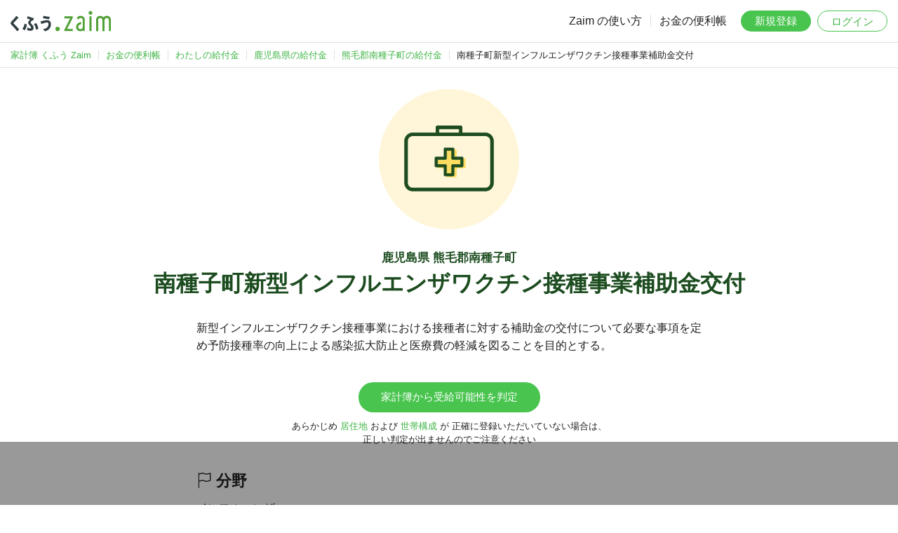

--- FILE ---
content_type: text/html; charset=UTF-8
request_url: https://content.zaim.net/benefits/show/26334
body_size: 16492
content:
<!DOCTYPE html>
<html lang="ja">
    <head>
                    <title>鹿児島県熊毛郡南種子町の南種子町新型インフルエンザワクチン接種事業補助金交付：わたしの給付金｜家計簿アプリ くふう Zaim</title>
                            <meta name="description" content="鹿児島県熊毛郡南種子町の南種子町新型インフルエンザワクチン接種事業補助金交付の金額や対象条件です。家計簿サービス くふう Zaim の会員登録で、あなたの受給可能性を無料で判定できます。">
        
        <meta http-equiv="Content-Type" content="text/html; charset=utf-8">
        <meta http-equiv="X-UA-Compatible" content="IE=edge,chrome=1">
        <meta name="viewport" content="width=device-width,initial-scale=1.0,minimum-scale=1.0,maximum-scale=1.0,user-scalable=no">
        
        <meta name="twitter:card" content="summary_large_image">
        <meta name="twitter:site" content="@zaimjp">
        
        <meta property="fb:app_id" content="1995446750713036">
                    
            <meta name="apple-itunes-app" content="app-id=445850671">
                
        <link rel="icon" type="image/png" sizes="32x32" href="https://content.zaim.net/image/favicon-32x32.png">
        <link rel="icon" type="image/png" sizes="16x16" href="https://content.zaim.net/image/favicon-16x16.png">
        
        <link rel="apple-touch-icon" sizes="180x180" href="https://content.zaim.net/image/apple-touch-icon.png">
        
        <link rel="mask-icon" href="https://content.zaim.net/image/safari-pinned-tab.svg" color="#49c54f">
                                        <link rel="stylesheet" href="/v2/css/zaim-common.css?id=4e1724e1019e0974f0c98729cb5d0216">
            <link rel="stylesheet" href="/v2/css/benefit.css?id=26ad661680250e23bc17c6db26a1808e">
    <link rel="stylesheet" href="/v2/css/bootstrap-icons.css?id=88666cf91b9dedb680cbc57d65f7d617">
                    <script type="application/ld+json">{"@context":"https://schema.org","@type":"BreadcrumbList","name":"BreadcrumbList","itemListElement":[{"@type":"ListItem","position":1,"name":"家計簿 くふう Zaim","item":"https://zaim.net"},{"@type":"ListItem","position":2,"name":"お金の便利帳","item":"https://content.zaim.net/"},{"@type":"ListItem","position":3,"name":"わたしの給付金","item":"https://content.zaim.net/benefits"},{"@type":"ListItem","position":4,"name":"鹿児島県の給付金","item":"https://content.zaim.net/benefits/prefecture/46"},{"@type":"ListItem","position":5,"name":"熊毛郡南種子町の給付金","item":"https://content.zaim.net/benefits/city/46502"},{"@type":"ListItem","position":6,"name":"南種子町新型インフルエンザワクチン接種事業補助金交付"}]}</script>
            </head>
    <body class="">
        
                            <header id="header">
    <a href="https://zaim.net" class="header-logo">
        <img src="https://content.zaim.net/image/common/kufu-zaim.logo.svg" alt="くふう Zaim">
    </a>
    <nav id="nav" class="default">
        <ul class="nav-text">
            <li><a href="https://content.zaim.net/manuals">Zaim の使い方</a></li>
            <li><a href="https://content.zaim.net">お金の便利帳</a></li>
        </ul>
        <ul class="nav-btn">
            <li><a href="https://content.zaim.net/auth/signup" class="btn btn-success">新規登録</a></li>
            <li><a href="https://content.zaim.net/auth/signin" class="btn btn-light login">ログイン</a></li>
        </ul>
        <ul class="nav-sub">
            <li>
                <input type="checkbox" id="nav-sub-check" class="nav-sub-check">
                <label for="nav-sub-check" class="nav-sub-trigger-sp">
                    <span></span><span></span><span></span>
                    <div></div>
                </label>
                <ul class="nav-sub-menu">
                    <li><a href="https://content.zaim.net/manuals">Zaim の使い方</a></li>
                    <li><a href="https://content.zaim.net">お金の便利帳</a></li>
                    <li><a href="https://content.zaim.net/auth/signup">新規登録</a></li>
                    <li><a href="https://content.zaim.net/auth/signin">ログイン</a></li>
                </ul>
            </li>
        </ul>
    </nav>
</header>
        
        
                    <nav id="breadcrumb" class="only-pc-view"><ul><li class="first"><a href="https://zaim.net"><span>家計簿 くふう Zaim</span></a></li><li><a href="https://content.zaim.net/"><span>お金の便利帳</span></a></li><li><a href="https://content.zaim.net/benefits"><span>わたしの給付金</span></a></li><li><a href="https://content.zaim.net/benefits/prefecture/46"><span>鹿児島県の給付金</span></a></li><li><a href="https://content.zaim.net/benefits/city/46502"><span>熊毛郡南種子町の給付金</span></a></li><li class="active">南種子町新型インフルエンザワクチン接種事業補助金交付</li></ul></nav>
        
        <main id="main">
                            <div class="main-visual show">
        <img src="https://content.zaim.net/image/content/benefit/circle.medical.png">
        <h1>
                        <small>
                鹿児島県 熊毛郡南種子町
            </small>
                        南種子町新型インフルエンザワクチン接種事業補助金交付
        </h1>
    </div>

    <div class="main-content">
        <p>新型インフルエンザワクチン接種事業における接種者に対する補助金の交付について必要な事項を定め予防接種率の向上による感染拡大防止と医療費の軽減を図ることを目的とする。</p>
                    <div class="btn-box">
                
                <a href="https://content.zaim.net/benefits/city/46502"
                   class="btn btn-success"
                   onclick="">
                    家計簿から受給可能性を判定
                </a>
                <p>
                    <small>
                        <span class="inline-block">
                        あらかじめ <a href="https://zaim.net/user/profile" target="_blank">居住地</a>
                        および <a href="https://content.zaim.net/home/groups" target="_blank">世帯構成</a> が
                        </span>
                        <span class="inline-block">正確に登録いただいていない場合は、</span><br/>
                        <span class="inline-block">正しい判定が出ませんのでご注意ください</span>
                    </small>
                </p>
            </div>
                <dl>
                            <dt><h2><i class="bi bi-flag"></i> 分野</h2></dt>
                <dd>インフルエンザ</dd>
            
            <dt><h2><i class="bi bi-emoji-smile"></i> 対象年齢</h2></dt>
            <dd>年齢に関係なく受給可能です。</dd>

            <dt><h2><i class="bi bi-receipt"></i> 金額</h2></dt>
            <dd>
                                    1,600〜3,600 円/回が給付されます。
                                
            </dd>

            <dt><h2><i class="bi bi-wallet"></i> 所得条件</h2></dt>
            <dd>条件次第では所得がある一定以上でも受給できる可能性があります。</dd>

            <dt><h2><i class="bi bi-person-circle"></i> 生活保護者</h2></dt>
            <dd>いくつかの条件がかけあわさっており、それ次第では生活保護者の方も受けられる可能性があります。</dd>
        </dl>
        <div class="attention">
            <h3>給付金の情報に関する補足</h3>
            <p>
                これらの給付金の情報は、Zaim が独自に収集したものおよび
                <a href="https://content.zaim.net/benefits/opensource">各自治体が公開するオープンデータ</a>
                を利用したものとなります。必ず地方自治体・国の公式サイトをご確認のうえ、申請などを実施してください。詳しくは
                <a href="https://content.zaim.net/legal/tos" target="_blank">利用規約 14 条 2 項</a>
                をご確認ください。もし情報に間違いがあった場合は、
                <a href="https://content.zaim.net/contacts/add?benefit_id=26334">ここをクリックして、事務局に連絡</a>
                していただけますと幸いです。
            </p>
            <p>また、一切の複製・上映・公衆送信・頒布・譲渡・貸与・翻訳・翻案・二次利用等を禁じます。</p>
        </div>
                    <p class="center">
                お住まいの地域の給付金を一括検索。<br/>
                Zaim に登録すると、あなたのプロフィールから<br/>
                受給できる可能性のある給付金を自動抽出します。
            </p>
            <div class="btn-box">
                <a href="https://content.zaim.net/auth/signup" class="btn btn-success">1
                    分で完了する無料登録</a>
                <br/>
                <small>
                    <a href="https://id.zaim.net">すでに
                        Zaim に登録済の方</a>
                </small>
            </div>
            </div>
            
                            <div class='ad-content'>
    <ins class="adsbygoogle" style="display:block" data-ad-client="ca-pub-4172411565750343" data-ad-slot="6920822316" data-ad-format="auto"></ins>
    <script>
        (adsbygoogle = window.adsbygoogle || []).push({});
    </script>
</div>
                    </main>
        
        <footer id="footer">
    <div class="footer-catch">くふう Zaim を始めよう</div>
    <div class="footer-title">
        <span>毎日のお金も、</span><span>一生のお金も、</span><span>あなたらしく改善。</span>
    </div>

    <div class="download-app">
  <div class="download-app__label">
      <img src="https://content.zaim.net/image/common/icon-app.png" alt="Zaim" class="download-app__icon">
      <span>アプリはこちら</span>
  </div>
  <div class="download-app__buttons">
      <a href="https://zaim.net/redirect_app?event=common_footer" target="_blank">
          <img src="https://content.zaim.net/image/common/download.android.png">
      </a>
      <a href="https://zaim.net/redirect_app?event=common_footer" target="_blank">
          <img src="https://content.zaim.net/image/common/download.apple.png">
      </a>
  </div>
</div>

    <div class="footer-links">
        <dl>
            <dt>企業・規約</dt>
            <dd>
                <ul>
                    <li>
                        <a href="https://kufu.co.jp/company/kufucompany" target="_blank">運営会社</a>
                    </li>
                    <li>
                        <a href="https://kufu.jp/terms/zaim">利用規約</a>
                    </li>
                    <li>
                        <a href="https://kufu.co.jp/service-privacypolicy/">プライバシーポリシー</a>
                    </li>
                    <li>
                        <a href="https://content.zaim.net/legal">その他の規約など</a>
                    </li>
                </ul>
            </dd>
        </dl>
        <dl>
            <dt>サービス</dt>
            <dd>
                <ul>
                    <li>
                        <a href="https://apps.apple.com/jp/app/%E5%AE%B6%E8%A8%88%E7%B0%BFzaim-%E8%B2%AF%E9%87%91%E3%81%8C%E3%81%A7%E3%81%8D%E3%82%8B%E4%BA%BA%E6%B0%97%E5%AE%B6%E8%A8%88%E7%B0%BF-%E3%81%8B%E3%81%91%E3%81%84%E3%81%BC/id445850671?from=web-footer" target="_blank" rel="noreferrer">iPhone, iPad 版</a>
                    </li>
                    <li>
                        <a href="https://play.google.com/store/apps/details?id=net.zaim.android&pcampaignid=pcampaignidMKT-Other-global-all-co-prtnr-py-PartBadge-Mar2515-1" target="_blank" rel="noreferrer">Android 版</a>
                    </li>
                    <li>
                        <a href="https://info.zaim.net/biz-lp/" target="_blank">購買行動分析ツール</a>
                    </li>
                </ul>
            </dd>
        </dl>
        <dl>
            <dt>利用方法</dt>
            <dd>
                <ul>
                    <li>
                        <a href="https://content.zaim.net/manuals">使い方</a>
                    </li>
                    <li>
                        <a href="https://content.zaim.net/questions">よくある質問</a>
                    </li>
                    <li>
                        <a href="https://content.zaim.net/contacts/add">お問い合わせ</a>
                    </li>
                    <li>
                        <a href="https://content.zaim.net/home/contacts/comment">ご意見・ご感想</a>
                    </li>
                </ul>
            </dd>
        </dl>
        <dl>
            <dt>くふうカンパニーのサービス</dt>
            <dd>
                <ul class="column">
                    <li>
                        <a href="https://kufu.jp/" target="_blank">ポータルサイト</a>
                    </li>
                    <li>
                        <a href="https://tokubai.co.jp/" target="_blank">毎日のおトク情報｜くふう トクバイ</a>
                    </li>
                    <li>
                        <a href="https://retrip.jp/" target="_blank">旅行・おでかけメディア｜くふう トリップ</a>
                    </li>
                    <li>
                        <a href="https://kosodate.kufu.jp/kidsgohan/" target="_blank">こどもの食アイデア集合｜くふう キッズごはん</a>
                    </li>
                    <li>
                        <a href="https://money.kufu.jp/kakeibo/cases" target="_blank">みんなの家計を大公開｜くふう 家計簿</a>
                    </li>
                    <li>
                        <a href="https://shopping.kufu.jp/" target="_blank">近くの買い物情報｜くふう ショッピング</a>
                    </li>
                </ul>
            </dd>
        </dl>
    </div>
    <div class="footer-copyright">
        &copy; Kufu Company Inc.
    </div>
</footer>
        
        <!-- Google tag (gtag.js) -->
<script async src="https://www.googletagmanager.com/gtag/js?id=G-9RQJ0TNDV4"></script>
<script>
  window.dataLayer = window.dataLayer || [];
  function gtag(){dataLayer.push(arguments);}
  gtag('js', new Date());

  gtag('config', 'G-9RQJ0TNDV4', {
    'user_id': ''
  });
</script>

<script src="https://www.gstatic.com/firebasejs/8.4.2/firebase-app.js"></script>
<script src="https://www.gstatic.com/firebasejs/8.4.2/firebase-analytics.js"></script>

<script>
    var firebaseConfig = {
        apiKey: "AIzaSyCeS-i2X7YP9UN97A0T4hp2uUsQ1KdR-PI",
        authDomain: "zaim-co-jp-api-project-242512307251.firebaseapp.com",
        databaseURL: "https://zaim-co-jp-api-project-242512307251.firebaseio.com",
        projectId: "zaim.co.jp:api-project-242512307251",
        storageBucket: "undefined",
        messagingSenderId: "242512307251",
        appId: "1:242512307251:web:fa5ae8d44d88b8ed4c6f46",
        measurementId: "G-H0ZTW5DYV7"
    };
    firebase.initializeApp(firebaseConfig);
    var analytics = firebase.analytics();
    analytics.setUserId('');
</script>
        
                        <script>
        var lazyloadads = false;
        window.addEventListener("scroll", function() {
            if ((document.documentElement.scrollTop != 0 && lazyloadads === false) || (document.body.scrollTop != 0 && lazyloadads === false)) {
                (function() {
                    var ad = document.createElement('script');
                    ad.type = 'text/javascript';
                    ad.async = true;
                    ad.src = 'https://pagead2.googlesyndication.com/pagead/js/adsbygoogle.js';
                    var sc = document.getElementsByTagName('script')[0];
                    sc.parentNode.insertBefore(ad, sc);
                })();
                lazyloadads = true;
            }
        }, true)
    </script>
                            <div class='ad-footer'>
	<ins class="adsbygoogle"
		style="display:inline-block;min-width:320px;max-width:970px;width:100%;height:90px"
		data-ad-client="ca-pub-4172411565750343"
		data-ad-slot="6920822316"></ins>
	<script>(adsbygoogle = window.adsbygoogle || []).push({});</script>
</div>
            </body>
</html>
